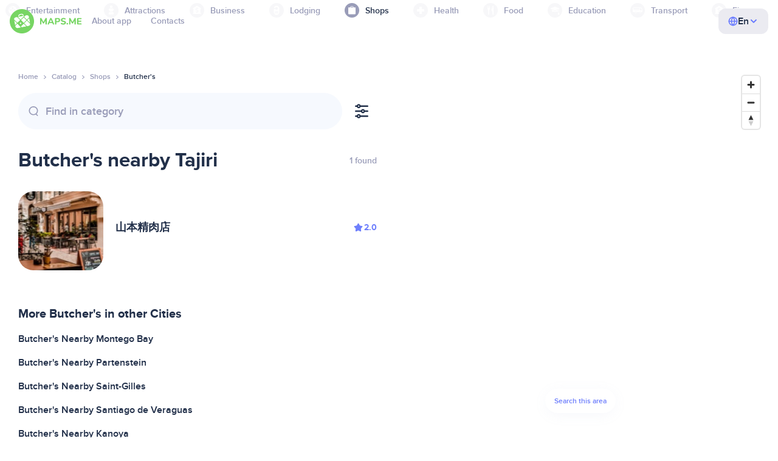

--- FILE ---
content_type: image/svg+xml
request_url: https://maps.me/img/burger-close.svg
body_size: 180
content:
<svg width="24" height="24" viewBox="0 0 24 24" fill="none" xmlns="http://www.w3.org/2000/svg">
<path d="M18 6L6 18" stroke="#22274A" stroke-width="2" stroke-linecap="round" stroke-linejoin="round"/>
<path d="M6 6L18 18" stroke="#22274A" stroke-width="2" stroke-linecap="round" stroke-linejoin="round"/>
</svg>
